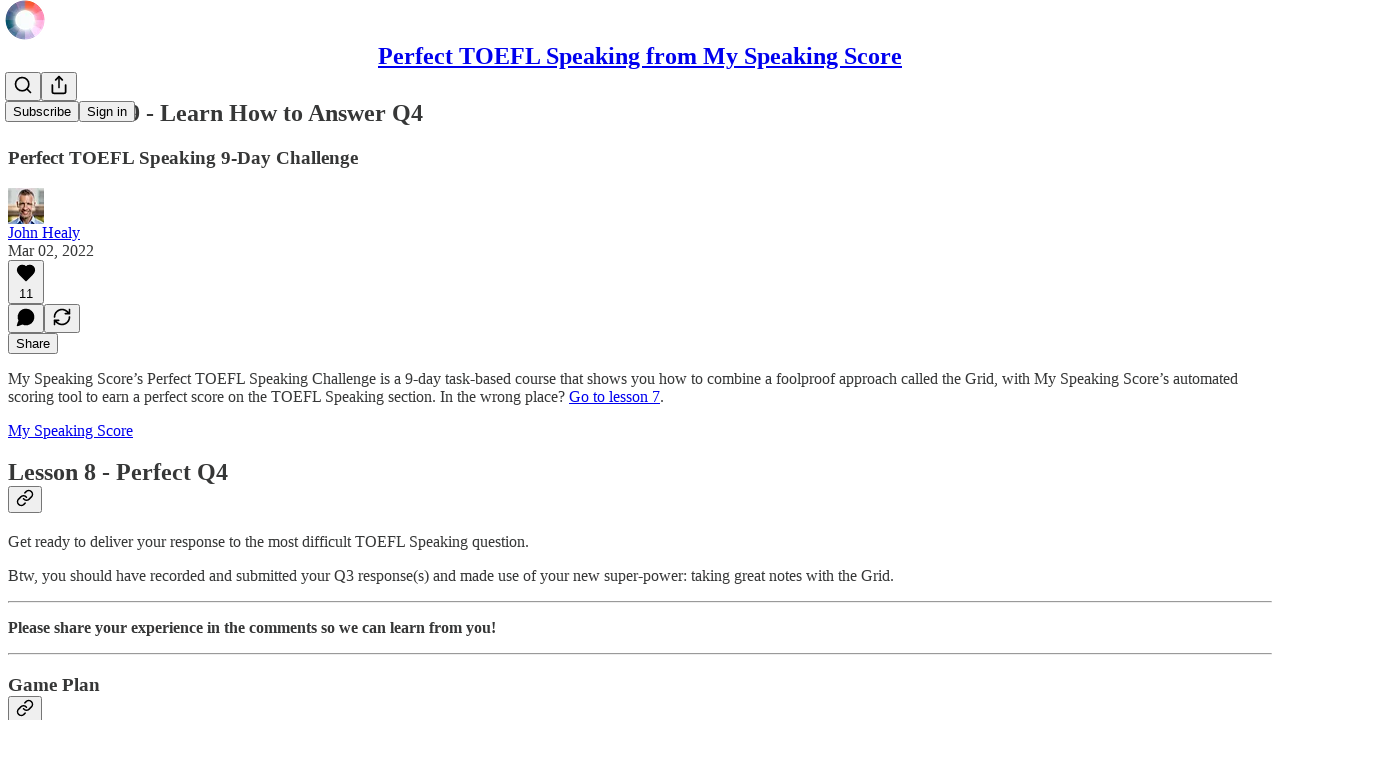

--- FILE ---
content_type: application/javascript
request_url: https://substackcdn.com/bundle/static/js/10550.f65948a5.js
body_size: 5396
content:
"use strict";(self.webpackChunksubstack=self.webpackChunksubstack||[]).push([["10550"],{3680:function(t,i,e){e.d(i,{A:()=>s});var a=e(69277),o=e(70408),d=e(4006),l=e(97731);let s=t=>(0,d.FD)(l.A,(0,o._)((0,a._)({},t),{name:"CloseIcon",svgParams:{height:20,width:20,stroke:"#666666"},children:[(0,d.Y)("path",{d:"M15 5L5 15",strokeWidth:"1.5",strokeLinecap:"round","stroke-linejoin":"round"}),(0,d.Y)("path",{d:"M5 5L15 15",strokeWidth:"1.5",strokeLinecap:"round","stroke-linejoin":"round"})]}))},291:function(t,i,e){e.d(i,{Ay:()=>f,ab:()=>w,v1:()=>A,vj:()=>I});var a=e(99851),o=e(69277),d=e(79785),l=e(69843),s=e.n(l),n=e(98023),r=e.n(n),p=e(17402),u=e(15734),c=e.n(u),h=e(17515),m=e(85478),U=e(86500),y=e(68349),v=e(93946),g=e(16291),E=e(82776);function M(){let t=(0,d._)(["This will remove your audio. Are you sure?"]);return M=function(){return t},t}function T(){let t=(0,d._)(["This will remove your video. Are you sure?"]);return T=function(){return t},t}function _(){let t=(0,d._)(["File too large. Your file is ","; the maximum is ",".  Try encoding at a lower bitrate."]);return _=function(){return t},t}function x(){let t=(0,d._)(["It looks like your file is empty (0 bytes). Please check that the file you are trying to upload is not corrupted."]);return x=function(){return t},t}let w="audio/mpeg,audio/mp3,audio/m4a,audio/x-m4a,audio/aac,audio/aiff,audio/x-aiff,audio/amr,audio/flac,audio/ogg,audio/wav,audio/x-wav",I="video/*";class f extends p.Component{componentDidMount(){this.syncUploads()}componentWillUnmount(){this.clearSyncMediaUploadTimeouts(),this.stopUpdatingTranscodingTime()}componentDidUpdate(t,i){t.mediaUploadId!==this.props.mediaUploadId&&null===this.props.mediaUploadId&&(this.clearSyncMediaUploadTimeouts(),this.stopUpdatingTranscodingTime(),this.setState({mediaUpload:null,audioExtractMediaUploadId:null,audioExtractMediaUpload:null,audioExtractPreviewMediaUploadId:null,audioExtractPreviewMediaUpload:null})),this.checkTranscodeStates(i),this.checkForNewUploads(t)}getMediaUploadId(){return this.state.mediaUploadId}stopUpdatingTranscodingTime(){clearTimeout(this.updateTranscodingTimeout),this.updateTranscodingTimeout=null}getEstimatedTranscodingTime(){let t=1,i=0,e=new Date().getTime(),{mediaUpload:a}=this.state;if((null==a?void 0:a.state)==="uploaded"&&a.uploaded_at&&a.duration&&a.duration>0){let o="video"===this.props.mediaType?.7:.03,d=1e3*Math.max("video"===this.props.mediaType?60:5,a.duration*o),l=Math.max(0,d-Math.max(0,Date.now()-new Date(a.uploaded_at).getTime()));t=Math.max(0,1-l/d),this.state.timeLeft&&this.state.timeLeft<l&&this.state.estimatedTimeLeftAt-Date.now()<5e3?(i=this.state.timeLeft,e=this.state.estimatedTimeLeftAt):i=l}return{estimatedTimeLeftAt:e,percentComplete:t,timeLeft:i}}render(){return this.props,this.state,console.error("render must be implemented by child class"),null}constructor(t,i){var e;super(t,i),e=this,(0,a._)(this,"updateTranscodingTimeout",void 0),(0,a._)(this,"syncMediaUploadTimeout",void 0),(0,a._)(this,"syncAudioExtractMediaUploadTimeout",void 0),(0,a._)(this,"syncAudioExtractPreviewMediaUploadTimeout",void 0),(0,a._)(this,"optionsDropdown",void 0),(0,a._)(this,"syncingMediaUpload",void 0),(0,a._)(this,"syncingAudioExtractMediaUpload",void 0),(0,a._)(this,"syncingAudioExtractPreviewMediaUpload",void 0),(0,a._)(this,"i18n",void 0),(0,a._)(this,"updateTranscodingTime",()=>{var t;this.updateTranscodingTimeout||(this.setState(this.getEstimatedTranscodingTime()),(null==(t=this.state.mediaUpload)?void 0:t.state)==="uploaded"&&(this.updateTranscodingTimeout=window.setTimeout(()=>{this.updateTranscodingTimeout=null,this.updateTranscodingTime()},1e3)))}),(0,a._)(this,"onMediaUpload",t=>{var i;let{mediaUpload:e}=t;clearTimeout(null!=(i=this.syncMediaUploadTimeout)?i:void 0),this.setState({mediaUploadId:null==e?void 0:e.id,mediaUpload:e},()=>{var t,i;this.syncUpload({uploadIdKey:"mediaUploadId",uploadKey:"mediaUpload",uploadTimeoutKey:"syncMediaUploadTimeout",uploadSyncingKey:"syncingMediaUpload",endpoint:"/api/v1/".concat(this.props.mediaType,"/upload/{id}")}),null==(t=(i=this.props).onChange)||t.call(i,{mediaUpload:e})})}),(0,a._)(this,"onAudioExtractMediaUpload",t=>{let{mediaUpload:i}=t;clearTimeout(this.syncAudioExtractMediaUploadTimeout),this.setState({audioExtractMediaUploadId:null==i?void 0:i.id,audioExtractMediaUpload:i},()=>{var t,e;this.syncUpload({uploadIdKey:"audioExtractMediaUploadId",uploadKey:"audioExtractMediaUpload",uploadTimeoutKey:"syncAudioExtractMediaUploadTimeout",uploadSyncingKey:"syncingAudioExtractMediaUpload",endpoint:"/api/v1/audio/upload/{id}"}),null==(t=(e=this.props).onAudioExtractChange)||t.call(e,{mediaUpload:i})})}),(0,a._)(this,"onAudioExtractPreviewMediaUpload",t=>{let{mediaUpload:i}=t;clearTimeout(this.onAudioExtractPreviewMediaUpload),this.setState({audioExtractPreviewMediaUploadId:null==i?void 0:i.id,audioExtractPreviewMediaUpload:i},()=>{var t,e;this.syncUpload({uploadIdKey:"audioExtractPreviewMediaUploadId",uploadKey:"audioExtractPreviewMediaUpload",uploadTimeoutKey:"syncAudioExtractPreviewMediaUploadTimeout",uploadSyncingKey:"syncingAudioExtractPreviewMediaUpload",endpoint:"/api/v1/audio/upload/{id}"}),null==(t=(e=this.props).onAudioExtractPreviewChange)||t.call(e,{mediaUpload:i})})}),(0,a._)(this,"onMediaUploadUpdated",t=>{var i,e;null==(i=(e=this.props).onChange)||i.call(e,{mediaUpload:(0,o._)({},this.props.mediaUpload,t)})}),(0,a._)(this,"removeUpload",function(){var t;let{skipConfirm:i=!1}=arguments.length>0&&void 0!==arguments[0]?arguments[0]:{},{iTemplate:a}=e.i18n,{mediaUploadId:o,mediaUpload:d}=e.state;!o||(i||["cancelled","error"].includes(null==d?void 0:d.state)||confirm(a((null==d?void 0:d.media_type)==="audio"?M():T())))&&(null==(t=e.optionsDropdown)||t.close(),e.clearSyncMediaUploadTimeouts(),e.setState({mediaUploadId:null,mediaUpload:null,audioExtractMediaUploadId:null,audioExtractMediaUpload:null,audioExtractPreviewMediaUploadId:null,audioExtractPreviewMediaUpload:null},()=>{var t,i,a,o,d,l;null==(t=(i=e.props).onChange)||t.call(i,{mediaUpload:null}),null==(a=(o=e.props).onAudioExtractChange)||a.call(o,{mediaUpload:null}),null==(d=(l=e.props).onAudioExtractPreviewChange)||d.call(l,{mediaUpload:null})}))}),(0,a._)(this,"syncUploads",()=>{this.syncUpload({uploadIdKey:"mediaUploadId",uploadKey:"mediaUpload",uploadTimeoutKey:"syncMediaUploadTimeout",uploadSyncingKey:"syncingMediaUpload",endpoint:"/api/v1/".concat(this.props.mediaType,"/upload/{id}")}),this.syncUpload({uploadIdKey:"audioExtractMediaUploadId",uploadKey:"audioExtractMediaUpload",uploadTimeoutKey:"syncAudioExtractMediaUploadTimeout",uploadSyncingKey:"syncingAudioExtractMediaUpload",endpoint:"/api/v1/audio/upload/{id}"}),this.syncUpload({uploadIdKey:"audioExtractPreviewMediaUploadId",uploadKey:"audioExtractPreviewMediaUpload",uploadTimeoutKey:"syncAudioExtractPreviewMediaUploadTimeout",uploadSyncingKey:"syncingAudioExtractPreviewMediaUpload",endpoint:"/api/v1/audio/upload/{id}"})}),(0,a._)(this,"getTimeoutDuration",t=>(0,g.A)(t).add(6e4,"milliseconds").isBeforeNow()?3e4:1e4),(0,a._)(this,"clearSyncMediaUploadTimeouts",()=>{this.syncMediaUploadTimeout&&clearTimeout(this.syncMediaUploadTimeout),this.syncAudioExtractMediaUploadTimeout&&clearTimeout(this.syncAudioExtractMediaUploadTimeout),this.syncAudioExtractPreviewMediaUploadTimeout&&clearTimeout(this.syncAudioExtractPreviewMediaUploadTimeout)}),(0,a._)(this,"syncUpload",async t=>{var i,e;let{uploadIdKey:a,uploadKey:o,uploadTimeoutKey:d,uploadSyncingKey:l,endpoint:s}=t,n=this.state[a],r=this.state[o];if(!n){r&&this.setState({[o]:null});return}if((null==r?void 0:r.state)!=="transcoded"&&!this[l]){this[l]=!0;try{let t=await c().get(s.replace("{id}",n));this.setState({[o]:t.body},()=>{"uploaded"!==t.body.state?this.stopUpdatingTranscodingTime():this.updateTranscodingTime()})}catch(t){alert((0,y.uX)(t))}this.state[o]&&(null==(i=this.state[o])?void 0:i.state)!=="uploaded"||(this[d]=window.setTimeout(()=>this.syncUpload({uploadIdKey:a,uploadKey:o,uploadTimeoutKey:d,uploadSyncingKey:l,endpoint:s}),this.getTimeoutDuration(null==(e=this.state[o])?void 0:e.created_at))),this[l]=!1}}),(0,a._)(this,"checkTranscodeStates",t=>{var i,e,a,o,d,l,s,n,r,p,u,c,h,m,U,y;(null==(i=this.state.mediaUpload)?void 0:i.state)==="transcoded"&&(null==(e=t.mediaUpload)?void 0:e.state)!==(null==(a=this.state.mediaUpload)?void 0:a.state)&&(null==(u=(c=this.props).onChange)||u.call(c,{mediaUpload:this.state.mediaUpload})),((null==(o=this.state.audioExtractMediaUpload)?void 0:o.state)==="transcoded"||(null==(d=this.state.audioExtractMediaUpload)?void 0:d.state)==="error")&&(null==(l=t.audioExtractMediaUpload)?void 0:l.state)!==(null==(s=this.state.audioExtractMediaUpload)?void 0:s.state)&&(null==(h=(m=this.props).onAudioExtractChange)||h.call(m,{mediaUpload:this.state.audioExtractMediaUpload})),(null==(n=this.state.audioExtractPreviewMediaUpload)?void 0:n.state)==="transcoded"&&(null==(r=t.audioExtractPreviewMediaUpload)?void 0:r.state)!==(null==(p=this.state.audioExtractPreviewMediaUpload)?void 0:p.state)&&(null==(U=(y=this.props).onAudioExtractPreviewChange)||U.call(y,{mediaUpload:this.state.audioExtractPreviewMediaUpload}))}),(0,a._)(this,"checkForNewUploads",t=>{var i,e,a,o,d,l;(t.mediaUpload!==this.props.mediaUpload||t.mediaUploadId!==this.props.mediaUploadId)&&this.setState({mediaUpload:null!=(i=this.props.mediaUpload)?i:null,mediaUploadId:null!=(e=this.props.mediaUploadId)?e:null}),(t.audioExtractMediaUpload!==this.props.audioExtractMediaUpload||t.audioExtractMediaUploadId!==this.props.audioExtractMediaUploadId)&&this.setState({audioExtractMediaUpload:null!=(a=this.props.audioExtractMediaUpload)?a:null,audioExtractMediaUploadId:null!=(o=this.props.audioExtractMediaUploadId)?o:null}),(t.audioExtractPreviewMediaUpload!==this.props.audioExtractPreviewMediaUpload||t.audioExtractPreviewMediaUploadId!==this.props.audioExtractPreviewMediaUploadId)&&this.setState({audioExtractPreviewMediaUpload:null!=(d=this.props.audioExtractPreviewMediaUpload)?d:null,audioExtractPreviewMediaUploadId:null!=(l=this.props.audioExtractPreviewMediaUploadId)?l:null})}),this.state={mediaUploadId:t.mediaUploadId,mediaUpload:t.mediaUpload||null,estimatedTimeLeftAt:null,timeLeft:0,percentComplete:1},this.updateTranscodingTimeout=null,this.syncMediaUploadTimeout=null,this.syncAudioExtractMediaUploadTimeout=null,this.syncAudioExtractPreviewMediaUploadTimeout=null,this.syncingMediaUpload=!1,this.syncingAudioExtractMediaUpload=!1,this.syncingAudioExtractPreviewMediaUpload=!1,this.i18n=I18N.i(t.language)}}f.contextType=m.W8;class A extends h.A{componentDidUpdate(t){this.props.initialFile!==t.initialFile&&(this.onFileSelected(this.props.initialFile),t.initialFile&&this.cancelUpload())}trackUploadClicked(){}onError(){var t,i,e;let{upload_state:a="uploading",customMessage:d,trackingContext:l={}}=arguments.length>0&&void 0!==arguments[0]?arguments[0]:{};(0,U.u4)(U.qY.MEDIA_UPLOAD_FAILED,(0,o._)({upload_state:a,media_upload_id:null==(t=this.state.mediaUpload)?void 0:t.id,post_id:this.props.postId,customMessage:d},l)),null==(i=(e=this.props).onUploadCanceled)||i.call(e),super.onError({upload_state:a},d)}render(){return console.error("render must be implemented by child class"),null}constructor(t,i){if(super(t,i),(0,a._)(this,"accepts",void 0),(0,a._)(this,"chunkSize",void 0),(0,a._)(this,"input",null),(0,a._)(this,"i18n",void 0),(0,a._)(this,"onUploadClicked",async()=>{this.trackUploadClicked()}),(0,a._)(this,"uploadToS3",async t=>{var i,e,a,d,l,s,n,r,p,u;let h;if((null==(i=this.state)?void 0:i.preuploading)||(null==(e=this.state)?void 0:e.uploading))return;null==(a=(d=this.props).onUploadStarted)||a.call(d),this.setState({preuploading:!0});let{iTemplate:m}=this.i18n;if(t.size>E.MAX_MEDIA_FILE_SIZE)return void this.onError({upload_state:"preupload",customMessage:m(_(),(0,E.formatBytes)(t.size),(0,E.formatBytes)(E.MAX_MEDIA_FILE_SIZE))});if(0===t.size)return void this.onError({upload_state:"preupload",customMessage:m(x())});this.props.postId||(this.props.setPostId?await (null==(l=(s=this.props).setPostId)?void 0:l.call(s)):console.warn("missing postId and cannot set postId, likely a non post editor")),this.setState({durationPromise:(0,v.nr)(t)});try{let i="video"===this.props.mediaType?"/api/v1/video/upload":"/api/v1/audio/upload";h=await c().post(i).query((0,o._)({filetype:t.type,fileSize:t.size,fileName:"".concat(null==t?void 0:t.name)},this.props.postId?{post_id:this.props.postId}:{})),(0,U.u4)(U.qY.MEDIA_UPLOAD_CREATED,{media_type:this.props.mediaType,file_size:t.size,file_type:t.type,parts_size:(null!=(n=h.body.multipartUploadUrls)?n:[]).length,post_id:this.props.postId})}catch(t){console.error("Failed to create media upload:",t),this.onError({upload_state:"preupload",customMessage:(0,y.uX)(t)});return}let{mediaUpload:g,multipartUploadId:M,multipartUploadUrls:T}=h.body,w=(null!=(r=null==g?void 0:g.parts)?r:[]).map(t=>t.etag).filter(Boolean);"created"===g.state&&w.length===T.length?(this.setState({mediaUpload:g,mediaUploadId:g.id}),await this.initTranscode(g,w)):"uploaded"===g.state||"transcoded"===g.state?null==(p=(u=this.props).onUpload)||p.call(u,h.body):(this.setState({preuploading:!1,mediaUpload:g,multipartUploadId:M,existingEtags:w}),(0,U.u4)(U.qY.MEDIA_UPLOAD_STARTED,{media_upload_id:g.id,media_type:this.props.mediaType,post_id:this.props.postId}),super.uploadFile(t,null,{urls:T,method:"PUT",withCredentials:!1,useFormData:!1,mediaUpload:g}))}),(0,a._)(this,"onFileSelected",async t=>{var i,e,a,o;if(this.setState({recording:!1}),t=t||(null==(e=this.input)||null==(i=e.files)?void 0:i[0]),this.input&&(this.input.value=""),t){if(!s()(this.props.maxVideoDurationSeconds))try{let i=await (0,v.nr)(t);if("number"==typeof i&&i>this.props.maxVideoDurationSeconds){(0,U.u4)(U.qY.VIDEO_UPLOAD_IN_NOTES_FAILED,{duration_seconds:i,reason:"too_long"}),null==(a=(o=this.props).onVideoTooLong)||a.call(o);return}}catch(t){console.warn("could not get video duration",t)}this.uploadToS3(t)}}),(0,a._)(this,"onComplete",async()=>{var t,i,e;let a=null==(t=this.state.uploading)?void 0:t.status;if(!a||a<200||a>=400)return void this.onError({trackingContext:{uploading_state_exists:!!this.state.uploading,response_status:a}});(0,U.u4)(U.qY.MEDIA_UPLOAD_COMPLETED,{media_upload_id:this.state.mediaUpload.id,post_id:this.props.postId});let o=[...null!=(e=this.state.existingEtags)?e:[],...null==(i=this.state.uploadingXhrs)?void 0:i.map(t=>t.getResponseHeader("Etag")).filter(Boolean)];await this.initTranscode(this.state.mediaUpload,o)}),(0,a._)(this,"initTranscode",async(t,i)=>{let e=null;try{if((e=await this.state.durationPromise)&&"object"==typeof e&&"is_error"in e)throw e}catch(t){console.error("Failed to fetch video duration:",t)}try{var a,o;let d=await c().post("/api/v1/".concat(this.props.mediaType,"/upload/").concat(t.id,"/transcode")).send({duration:r()(e)?e:null,multipart_upload_id:t.multipart_upload_id,multipart_upload_etags:i});this.setState({mediaUpload:null,audioExtractMediaUpload:null,multipartUploadId:null}),this.resetUpload(),null==(a=(o=this.props).onUpload)||a.call(o,d.body,"")}catch(t){throw alert((0,y.uX)(t)),this.onError({upload_state:"transcoding"}),t}}),!["video","audio"].includes(t.mediaType))throw Error("unsupported media type: ".concat(t.mediaType));this.accepts="video"===t.mediaType?I:w,this.fudgeFactor=.9,this.chunkSize=E.MAX_MEDIA_UPLOAD_CHUNK_SIZE,this.i18n=I18N.i(t.language),t.initialFile&&this.onFileSelected(this.props.initialFile)}}A.contextType=m.W8},44338:function(t,i,e){e.d(i,{Y:()=>a});let a=(0,e(17402).createContext)("")},1140:function(t,i,e){if(e.d(i,{MS:()=>M,Rr:()=>T,St:()=>x,c2:()=>_,et:()=>E,ic:()=>g,yn:()=>v}),/^(23133|90887)$/.test(e.j))var a=e(69277);if(/^(23133|90887)$/.test(e.j))var o=e(70408);if(/^(23133|90887)$/.test(e.j))var d=e(32641);var l=e(4006);if(90887==e.j)var s=e(44854);var n=e(73294),r=e(35369),p=e(16074),u=e(76977),c=e(75303),h=e(63136),m=e(44338),U=e(11510),y=e(39318);e(79913);let v=t=>{var i,{title:e,children:n,id:c,pub:U,withSubdomainLink:v}=t,g=(0,d._)(t,["title","children","id","pub","withSubdomainLink"]);return(0,l.Y)(m.Y.Provider,{value:null!=e?e:"",children:(0,l.Y)(u.I1,{gap:12,id:c,children:(0,l.FD)(u.I1,(0,o._)((0,a._)({radius:"sm",bg:"primary",shadow:"xs",border:"detail"},g),{children:[(0,l.FD)(u.Ye,{alignItems:"center",justifyContent:"space-between",gap:8,padding:20,children:[(0,l.Y)(h.EY.B2,{weight:"bold",children:e}),U&&v&&(0,l.Y)(r.$n,{href:(0,y.fOI)(U),newTab:!0,priority:"secondary",size:"sm",leading:(0,l.Y)(s.A,{size:16}),children:(0,l.Y)(h.EY.B4,{color:"primary",children:null!=(i=U.custom_domain)?i:"".concat(U.subdomain,".substack.com")})})]}),(0,l.Y)(p.c,{}),(0,l.Y)(u.I1,{gap:20,padding:20,children:n})]}))})})},g=t=>{var{id:i,children:e}=t,s=(0,d._)(t,["id","children"]);return(0,l.Y)(u.Ye,(0,o._)((0,a._)({justifyContent:"space-between",alignItems:"center",id:i,gap:24,minHeight:48},s),{children:e}))},E=t=>{let{id:i,children:e}=t;return(0,l.Y)(u.I1,{id:i,gap:8,children:e})},M=t=>{let{id:i,children:e}=t,a=(0,U.Iu)();return(0,l.Y)(u.pT,{direction:a?"column":"row",alignItems:a?"stretch":"center",id:i,gap:a?12:20,minHeight:48,children:e})},T=t=>{let{primaryText:i,secondaryText:e}=t;return(0,l.FD)(u.I1,{gap:2,flex:"grow",children:[(0,l.Y)(h.EY.B4,{weight:"semibold",children:i}),e&&(0,l.Y)(h.EY.B4,{color:"secondary",children:e})]})},_=t=>{let{title:i,children:e}=t;return(0,l.FD)(n.yQ,{children:[(0,l.Y)(p.c,{pullX:20}),(0,l.Y)(u.I1,{gap:12,children:(0,l.FD)(u.Ye,{justifyContent:"space-between",alignItems:"center",height:24,children:[(0,l.Y)(h.EY.B2,{weight:"bold",children:i}),e]})})]})},x=(0,c.I4)({display:"flex",direction:"column",gap:20,paddingLeft:{desktop:20,mobile:12},borderLeft:"detail"})},45458:function(t,i,e){e.d(i,{Y:()=>p});var a=e(4006),o=e(32485),d=e.n(o),l=e(45418),s=e(76977),n=e(63136),r=e(90117);function p(t){let{visible:i=!1,label:e="Drop file here to upload",blur:o=!0,className:p}=t;return(0,a.FD)(s.I1,{className:d()(i&&r.A.visible,o&&r.A.blur,r.A.outer,p),alignItems:"center",justifyContent:"center",gap:12,children:[(0,a.Y)(l.A,{size:32,stroke:"var(--color-utility-white)",className:d()(i&&r.A.visible,r.A.icon)}),e&&(0,a.Y)(n.EY.B3,{weight:"regular",color:"white",children:e})]})}},45846:function(t,i,e){e.d(i,{SC:()=>s,uo:()=>n});var a=e(4006),o=e(17402),d=e(35369),l=e(19832);function s(){let[t,i]=(0,o.useState)(null);return{confirm:()=>new Promise((e,a)=>{t&&a(Error("Already confirming.")),i({resolve:e,reject:a})}),isConfirming:!!t,handleConfirm:e=>{i(null),null==t||t.resolve(e)},handleCancel:e=>{i(null),null==t||t.resolve(e)}}}function n(t){let{title:i,body:e,cancelLabel:o="Cancel",confirmLabel:s="Confirm",modal:n}=t;return(0,a.Y)(l.m,{isOpen:n.isConfirming,onClose:()=>n.handleCancel(!1),title:i,description:e,primaryButton:(0,a.Y)(d.$n,{priority:"destructive",onClick:()=>n.handleConfirm(!0),children:s}),secondaryButton:(0,a.Y)(d.$n,{priority:"secondary",onClick:()=>n.handleCancel(!1),children:o})})}}}]);